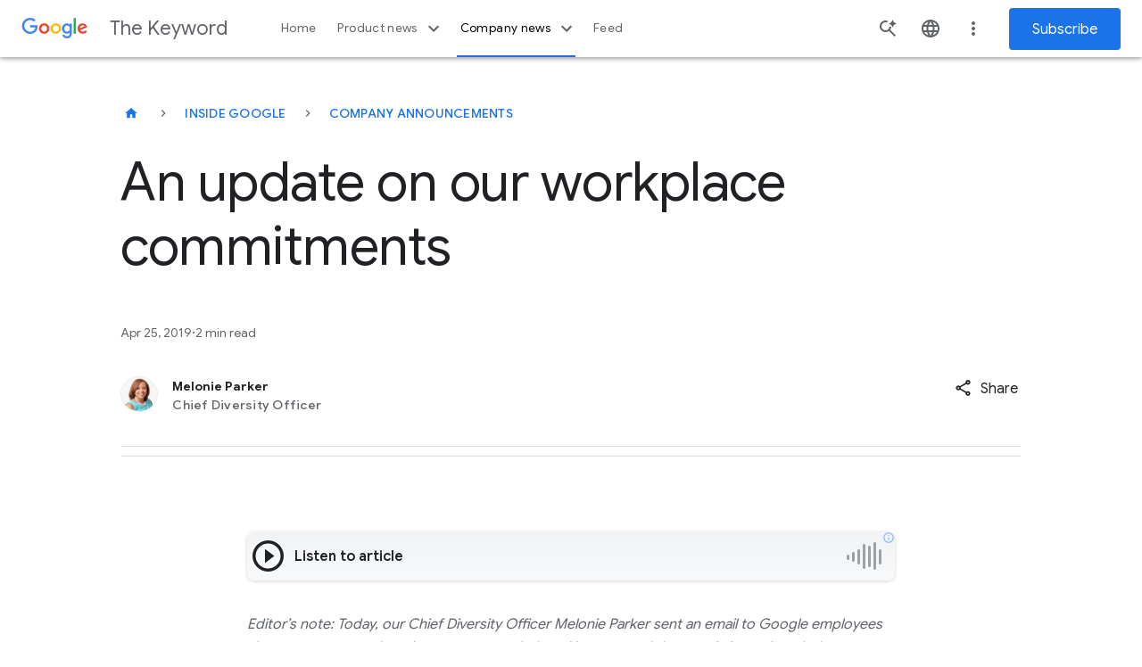

--- FILE ---
content_type: application/javascript
request_url: https://blog.google/static/keyword/js/7584.js?v=ed33f85c3152bc9f2d0a
body_size: 506
content:
"use strict";(self.webpackChunkuniblog_author=self.webpackChunkuniblog_author||[]).push([[7584],{7584:(e,t,i)=>{i.r(t),i.d(t,{default:()=>c});var r=i(517),s=i(8852),n=i(518),h=i(398);const l=".image-full-width",a=".rich-text",u="uni-image-full-width",d="article-paragraph__media-spacer";class m extends h.Z{constructor(e){super(e)}init(){super.init()}_elements(){this.mediaElement=this.el.querySelector(l),this.richTextContainer=this.el.querySelector(a),this.uniImageFullWidth=this.el.querySelector(u)}_events(){if(this.mediaElement){new ResizeObserver((()=>this.setImageSpace())).observe(this.mediaElement),this.reorderEl()}}update({type:e}){if(e===r.l.VIEWPORT_RESIZED)this.reorderEl()}reorderEl(){if(!this.uniImageFullWidth||!this.richTextContainer)return;const e=(0,n.t)()||(0,s.hK)()||(0,s._H)()||(0,s.$U)()||(0,s.tq)(),[t,i]=e?[this.uniImageFullWidth,this.richTextContainer]:[this.richTextContainer,this.uniImageFullWidth];this.el.insertBefore(t,i)}getStyle(e,t){return getComputedStyle(e)[t]}setImageSpace(){if(!this.mediaElement)return;const e=this.getStyle(this.mediaElement,"height"),t=this.getStyle(this.mediaElement,"width"),i=this.getStyle(this.mediaElement,"margin");let r=this.el.querySelector(`.${d}`);r||(r=document.createElement("div"),r.classList.add(d),this.richTextContainer.prepend(r)),r.style=`\n      margin: ${i};\n      height: ${e};\n      width: ${t};\n    `}}const c=m},518:(e,t,i)=>{function r(){return"rtl"===document.dir}i.d(t,{t:()=>r})}}]);

--- FILE ---
content_type: application/javascript
request_url: https://blog.google/static/keyword/js/1398.js?v=a9d12067aa2cb9af350d
body_size: 1069
content:
"use strict";(self.webpackChunkuniblog_author=self.webpackChunkuniblog_author||[]).push([[1398],{1398:(e,t,n)=>{n.r(t),n.d(t,{UniReadingTime:()=>h});var i=n(9553),a=n(8397),l=n(3158),o=n(7747),c=function(e,t,n,i){var a,l=arguments.length,o=l<3?t:null===i?i=Object.getOwnPropertyDescriptor(t,n):i;if("object"==typeof Reflect&&"function"==typeof Reflect.decorate)o=Reflect.decorate(e,t,n,i);else for(var c=e.length-1;c>=0;c--)(a=e[c])&&(o=(l<3?a(o):l>3?a(t,n,o):a(t,n))||o);return l>3&&o&&Object.defineProperty(t,n,o),o};const r=["ja","ko","zh","th"],s={ja:500,ko:500,zh:400,th:400,ar:140,cs:200,de:200,es:220,fr:220,id:220,it:220,nl:200,pl:200,pt:220,tr:190,default:265},u='[data-reading-time="true"]',d=document.querySelector(".uni-container"),m=["img","uni-image-carousel > *"];let h=class extends((0,l.q)(i.oi,"article")){constructor(){super(...arguments),this.totalTimeInSeconds=0,this.totalTimeInMinutes=0}connectedCallback(){super.connectedCallback(),this.calculateMediaTime_(),this.calculateReadingTime_(),this.calculateTotalTimeInMinutes_()}calculateMediaTime_(){const e=document.querySelector(u);m.forEach((t=>{if(!e)return;const n=e.querySelectorAll(t);this.totalTimeInSeconds+=12*n.length}))}calculateReadingTime_(){let e="en";try{e=(o.Kd?(0,o.Kd)():document.documentElement.lang||"en-US").toLowerCase().split(/[-_]/)[0]}catch(e){console.warn("Could not determine language from getLocale() or HTML lang attribute, defaulting to English for reading time calculation.",e)}const t=r.includes(e),n=s[e]||s.default,i=d?d.textContent:"";if(i){let a;if(t){a=i.replace(/\s+/g,"").length}else{const t=i.replace(/(\r\n|\n|\r)+/gm," ").replace(/\s+/g," ").trim();let n;if("ar"===e){const e=/[\u0600-\u06FF\u0750-\u077F\u08A0-\u08FF\uFB50-\uFDFF\uFE70-\uFEFF]+/g;n=t.match(e)}else n=t.match(/\b\w+\b/g);a=n?n.length:0}if(a>0){const e=60*a/n;this.totalTimeInSeconds+=e}}}calculateTotalTimeInMinutes_(){const e=Math.round(this.totalTimeInSeconds/60);this.totalTimeInMinutes=this.totalTimeInSeconds>0&&e<1?1:e}displayTotalTime_(){return this.l10n.msg("reading_time",{"[[read-time]]":`${this.totalTimeInMinutes}`})}createRenderRoot(){return this}render(){return i.dy`<p class="article-meta__read-time uni-body--small">${this.displayTotalTime_()}</p>`}};c([(0,a.SB)()],h.prototype,"totalTimeInSeconds",void 0),c([(0,a.SB)()],h.prototype,"totalTimeInMinutes",void 0),h=c([(0,a.Mo)("uni-reading-time")],h)}}]);